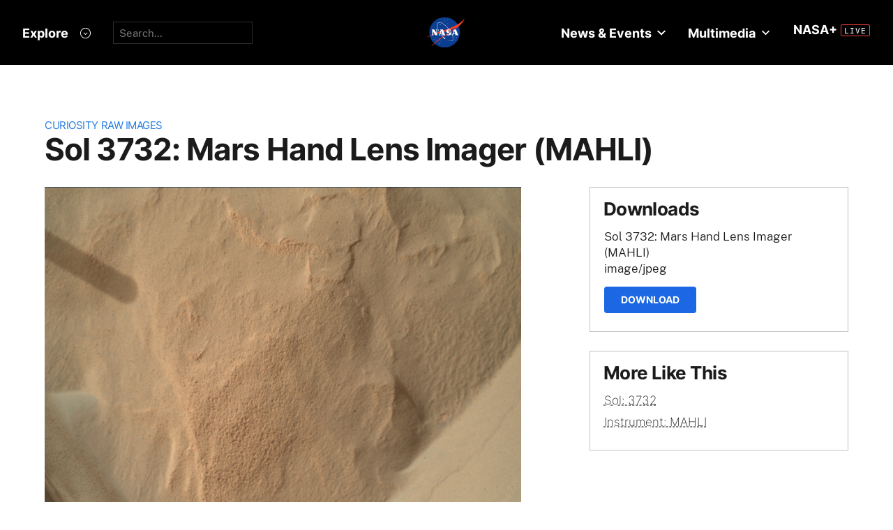

--- FILE ---
content_type: text/html; charset=utf-8
request_url: https://mars.nasa.gov/raw_images/1188678/?site=msl
body_size: 13871
content:
<!DOCTYPE html>
<html lang='en'>
<head>
<meta content='text/html; charset=utf-8' http-equiv='Content-Type'>
<!-- Always force latest IE rendering engine or request Chrome Frame -->
<meta content='IE=edge,chrome=1' http-equiv='X-UA-Compatible'>
<!-- Responsiveness -->
<meta content='width=device-width, initial-scale=1.0' name='viewport'>
<!-- Favicon -->
<link href='/apple-touch-icon.png' rel='apple-touch-icon' sizes='180x180'>
<link href='/favicon-32x32.png' rel='icon' sizes='32x32' type='image/png'>
<link href='/favicon-16x16.png' rel='icon' sizes='16x16' type='image/png'>
<link href='/manifest.json' rel='manifest'>
<link color='#e48b55' href='/safari-pinned-tab.svg' rel='mask-icon'>
<meta content='#000000' name='theme-color'>

<meta name="csrf-param" content="authenticity_token" />
<meta name="csrf-token" content="86NcfII0I3aWUgsIjgEWfARlQu9TaMKNjKpyXAShiLabc09xFwwJBkhG27q9Img87YD9zG7ajlqClNl5pwk1tQ==" />
<title>Sol 3732: Mars Hand Lens Imager (MAHLI) – NASA Mars Exploration</title>
<meta content='NASA Mars Exploration' property='og:site_name'>
<meta content='mars.nasa.gov' name='author'>
<meta content='Mars, missions, NASA, rover, Curiosity, Opportunity, InSight, Mars Reconnaissance Orbiter, facts' name='keywords'>
<meta content="NASA's Mars rover Curiosity acquired this image using its Mars Hand Lens Imager (MAHLI), located on the turret at the end of the rover's robotic arm, on February 4, 2023, Sol 3732 of the Mars Science Laboratory Mission, at 20:54:22 UTC.When this image was obtained, the focus motor count position was 13875. This number indicates the internal position of the MAHLI lens at the time the image was acquired. This count also tells whether the dust cover was open or closed. Values between 0 and 6000 mean the dust cover was closed; values between 12500 and 16000 occur when the cover is open. For close-up images, the motor count can in some cases be used to estimate the distance between the MAHLI lens and target. For example, in-focus images obtained with the dust cover open for which the lens was 2.5 cm from the target have a motor count near 15270. If the lens is 5 cm from the target, the motor count is near 14360; if 7 cm, 13980; 10 cm, 13635; 15 cm, 13325; 20 cm, 13155; 25 cm, 13050; 30 cm, 12970. These correspond to image scales, in micrometers per pixel, of about 16, 25, 32, 42, 60, 77, 95, and 113.Most images acquired by MAHLI in daylight use the sun as an illumination source. However, in some cases, MAHLI's two groups of white light LEDs and one group of longwave ultraviolet (UV) LEDs might be used to illuminate targets. When Curiosity acquired this image, the group 1 white light LEDs were off, the group 2 white light LEDs were off, and the ultraviolet (UV) LEDS were off." name='description'>
<meta content="NASA's Mars rover Curiosity acquired this image using its Mars Hand Lens Imager (MAHLI), located on the turret at the end of the rover's robotic arm, on February 4, 2023, Sol 3732 of the Mars Science Laboratory Mission, at 20:54:22 UTC.When this image was obtained, the focus motor count position was 13875. This number indicates the internal position of the MAHLI lens at the time the image was acquired. This count also tells whether the dust cover was open or closed. Values between 0 and 6000 mean the dust cover was closed; values between 12500 and 16000 occur when the cover is open. For close-up images, the motor count can in some cases be used to estimate the distance between the MAHLI lens and target. For example, in-focus images obtained with the dust cover open for which the lens was 2.5 cm from the target have a motor count near 15270. If the lens is 5 cm from the target, the motor count is near 14360; if 7 cm, 13980; 10 cm, 13635; 15 cm, 13325; 20 cm, 13155; 25 cm, 13050; 30 cm, 12970. These correspond to image scales, in micrometers per pixel, of about 16, 25, 32, 42, 60, 77, 95, and 113.Most images acquired by MAHLI in daylight use the sun as an illumination source. However, in some cases, MAHLI's two groups of white light LEDs and one group of longwave ultraviolet (UV) LEDs might be used to illuminate targets. When Curiosity acquired this image, the group 1 white light LEDs were off, the group 2 white light LEDs were off, and the ultraviolet (UV) LEDS were off." property='og:description'>
<meta content='Sol 3732: Mars Hand Lens Imager (MAHLI) – NASA Mars Exploration' property='og:title'>
<meta content='article' property='og:type'>
<meta content='https://mars.nasa.gov/raw_images/1188678?site=msl' property='og:url'>
<meta content='https://mars.nasa.gov/msl-raw-images/msss/03732/mhli/3732MH0002990021303627C00_DXXX.jpg' property='og:image'>
<meta content='https://mars.nasa.gov/msl-raw-images/msss/03732/mhli/3732MH0002990021303627C00_DXXX.jpg' name='twitter:image'>
<link href='https://mars.nasa.gov/msl-raw-images/msss/03732/mhli/3732MH0002990021303627C00_DXXX.jpg' rel='image_src'>
<meta content='image/jpeg' property='og:image:type'>
<meta content='2023-03-04 00:10:40 UTC' property='og:updated_time'>

<meta content='195570401081308' property='fb:app_id'>
<link href='https://fonts.googleapis.com/css?family=Montserrat:200,300,400,500,600,700|Raleway:300,400' rel='stylesheet'>

<link rel="stylesheet" media="all" href="/assets/public_manifest-960bf896eb02d832a36d71169826d20e3716ebc7b890348cacc3cb50f760515a.css" />
<link rel="stylesheet" media="screen" href="/assets/mbcms/vendor/jquery.fancybox3-d5d81bdfc05a59e4ea72bca1d8b7fcc399bd3b61f7c06af95a8a48795df69d7a.css" />
<link rel="stylesheet" media="print" href="/assets/gulp/print-240f8bfaa7f6402dfd6c49ee3c1ffea57a89ddd4c8c90e2f2a5c7d63c5753e32.css" />
<script src="/assets/public_manifest-7200d3ca486e142bfef5e25a8f8e7494addd3eeb38a10158957c229134c60e5d.js"></script>
<script src="/assets/mbcms/vendor/jquery.fancybox3-a5c12236c52c2a69f0e8b265c1f19ae7a4bc127e864fe0bccc7c9ad0d4e1d7c4.js" defer="defer"></script>
<script src="/assets/mb_manifest-b5300f88e956e93f06e35e10c50c789298d34079094a74d6a57cb2c48f024cbb.js"></script>

<!--[if gt IE 8]><!-->
<script src="/assets/not_ie8_manifest.js"></script>
<!--[if !IE]>-->
<script src="/assets/not_ie8_manifest.js"></script>
<!--<![endif]-->
<!-- /twitter cards -->
<meta content='summary_large_image' name='twitter:card'>
<meta content='Sol 3732: Mars Hand Lens Imager (MAHLI)' name='twitter:title'>
<meta content='NASA’s real-time portal for Mars exploration, featuring the latest news, images, and discoveries from the Red Planet.' name='twitter:description'>
<meta name='twitter:image'>
</head>
<body class='is_pf is_not_hds megasection_nav_present msl'>
<svg display="none" width="0" height="0">  
  
  <symbol id="circle_plus" height="30" viewBox="0 0 30 30" width="30">
    <g fill-rule="evenodd" transform="translate(1 1)">
      <circle cx="14" cy="14" fill="#fff" fill-opacity=".1" fill-rule="nonzero" r="14" stroke="inherit" stroke-width="1"/>
      <path class="the_plus" d="m18.856 12.96v1.738h-4.004v3.938h-1.848v-3.938h-4.004v-1.738h4.004v-3.96h1.848v3.96z" fill="inherit"  stroke-width="0"/>
    </g>
  </symbol>
  
  <symbol id="circle_arrow" height="30" viewBox="0 0 30 30" width="30" xmlns="http://www.w3.org/2000/svg">
    <g transform="translate(1 1)"><circle cx="14" cy="14" fill="#fff" fill-opacity=".1" r="14" stroke="inherit" stroke-width="1"/>
    <path class="the_arrow" d="m8.5 15.00025h7.984l-2.342 2.42c-.189.197-.189.518 0 .715l.684.717c.188.197.494.197.684 0l4.35-4.506c.188-.199.188-.52 0-.717l-4.322-4.48c-.189-.199-.496-.199-.684 0l-.684.716c-.189.197-.189.519 0 .716l2.341 2.419h-8.011c-.276 0-.5.223-.5.5v1c0 .275.224.5.5.5z" stroke-width="0" fill="inherit"/>
    </g>
  </symbol>
  
  <symbol id="circle_close" height="30" viewBox="0 0 30 30" width="30">
    <g fill-rule="evenodd" transform="translate(1 1)">
      <circle cx="14" cy="14" fill="blue" fill-opacity="1" fill-rule="nonzero" r="14" stroke="inherit" stroke-width="1"/>
      <path class="the_plus" d="m18.856 12.96v1.738h-4.004v3.938h-1.848v-3.938h-4.004v-1.738h4.004v-3.96h1.848v3.96z" fill="inherit"  stroke-width="0"/>
    </g>
  </symbol>
  
  <symbol id="circle_close_hover" height="30" viewBox="0 0 30 30" width="30">
    <g fill-rule="evenodd" transform="translate(1 1)">
      <circle cx="14" cy="14" fill="white" fill-opacity="1" fill-rule="nonzero" r="14" stroke="inherit" stroke-width="1"/>
      <path class="the_plus" d="m18.856 12.96v1.738h-4.004v3.938h-1.848v-3.938h-4.004v-1.738h4.004v-3.96h1.848v3.96z" fill="inherit"  stroke-width="0"/>
    </g>
  </symbol>

  <symbol id="chevron_down" height="6" viewBox="0 0 10 6" width="10" xmlns="http://www.w3.org/2000/svg">
    <path d="m59 7v2.72727273l5 3.27272727 5-3.27272727v-2.72727273l-5 3.2727273z" transform="translate(-59 -7)"/>
  </symbol>

  <symbol id="gear" height="16" viewBox="0 0 16 16" width="16" xmlns="http://www.w3.org/2000/svg">
    <path d="m68 9h-1.09c-.15-.91-.5-1.75-1.021-2.471l.761-.77c.39-.39.39-1.029 0-1.42-.391-.39-1.021-.39-1.41 0l-.771.77c-.719-.519-1.469-.869-2.469-1.019v-1.09c0-.55-.45-1-1-1s-1 .45-1 1v1.09c-1 .15-1.75.5-2.47 1.02l-.77-.77c-.389-.39-1.029-.39-1.42 0-.39.391-.39 1.03 0 1.42l.771.77c-.521.72-.871 1.56-1.021 2.47h-1.09c-.55 0-1 .48-1 1.029 0 .551.45.971 1.12.971h.97c.15.91.5 1.75 1.021 2.471l-.771.769c-.39.39-.39 1.029 0 1.42.391.39 1.021.39 1.41 0l.78-.77c.72.52 1.47.87 2.47 1.02v1.09c0 .55.45 1 1 1s1-.45 1-1v-1.09c1-.15 1.75-.5 2.47-1.02l.771.77c.391.39 1.02.39 1.41 0 .39-.391.39-1.03 0-1.42l-.761-.76c.51-.72.87-1.56 1.02-2.48h1.09c.55 0 1-.45 1-1s-.45-1-1-1zm-7 4c-1.66 0-3-1.35-3-3s1.34-3 3-3c1.65 0 3 1.35 3 3s-1.35 3-3 3z" fill="#a79693" transform="translate(-53 -2)"/>
  </symbol>

</svg>



<div data-react-class="BrowseHappier" data-react-props="{&quot;gt&quot;:1,&quot;lt&quot;:11}" data-react-cache-id="BrowseHappier-0"></div>
<div data-react-class="HiPO" data-react-props="{}" data-react-cache-id="HiPO-0"></div>
<div id='main_container'>
<div id='site_body'>
<div class='mb_nasa_header_container'>
<link rel="stylesheet" media="screen" href="/assets/hds/vendor/main-0e8293e7ad59bb0de88372dfbd1b9767ac8525338b96ee501bf41b87f3c9e8a2.css" />
<script src="/assets/hds/vendor/main-bd874b95a9c4a94066a3a75c0eb300c10a5c80b8cf91f34b3541679353dd40a8.js" crossorigin="true" type="module"></script>
<div id='StaticNasaHeader'></div>

</div>

<div class='mb_page' id='page'>
<div class='page_cover'></div>
<div data-react-class="HiPO" data-react-props="{}" data-react-cache-id="HiPO-0"></div>
<div data-color-mode='light' data-hub='/mission/msl-curiosity/' id='StaticSecondaryNav'></div>
<section class='content_page module'>
<div class='grid_layout'>
<article>
<header id='page_header'>
<h2 class='category_title'>
<a href="/msl/multimedia/raw-images/">Curiosity Raw Images</a>
</h2>
<h1 class='article_title'>
Sol 3732: Mars Hand Lens Imager (MAHLI)
</h1>
</header>
<div id='primary_column'>
<figure class='lede'>
<a class='fancybox' href='https://mars.nasa.gov/msl-raw-images/msss/03732/mhli/3732MH0002990021303627C00_DXXX.jpg'>
<img alt="Nasa's Mars rover Curiosity acquired this image using its Mars Hand Lens Imager (MAHLI) on Sol 3732" class='' id='main_image' src='https://mars.nasa.gov/msl-raw-images/msss/03732/mhli/3732MH0002990021303627C00_DXXX.jpg'>
</a>
</figure>
<div class='wysiwyg_content'>
<p>
NASA's Mars rover Curiosity acquired this image using its Mars Hand Lens Imager (MAHLI), located on the turret at the end of the rover's robotic arm, on February 4, 2023, Sol 3732 of the Mars Science Laboratory Mission, at 20:54:22 UTC.<br /><br />When this image was obtained, the focus motor count position was 13875. This number indicates the internal position of the MAHLI lens at the time the image was acquired. This count also tells whether the dust cover was open or closed. Values between 0 and 6000 mean the dust cover was closed; values between 12500 and 16000 occur when the cover is open. For close-up images, the motor count can in some cases be used to estimate the distance between the MAHLI lens and target. For example, in-focus images obtained with the dust cover open for which the lens was 2.5 cm from the target have a motor count near 15270. If the lens is 5 cm from the target, the motor count is near 14360; if 7 cm, 13980; 10 cm, 13635; 15 cm, 13325; 20 cm, 13155; 25 cm, 13050; 30 cm, 12970. These correspond to image scales, in micrometers per pixel, of about 16, 25, 32, 42, 60, 77, 95, and 113.<br /><br />Most images acquired by MAHLI in daylight use the sun as an illumination source. However, in some cases, MAHLI's two groups of white light LEDs and one group of longwave ultraviolet (UV) LEDs might be used to illuminate targets. When Curiosity acquired this image, the group 1 white light LEDs were off, the group 2 white light LEDs were off, and the ultraviolet (UV) LEDS were off.
</p>
<p>
<b>
Credits:
</b>
NASA/JPL-Caltech/MSSS
</p>
</div>
</div>
<div id='secondary_column'>
<aside class='downloads_module boxed'>
<div class='downloads'>
<h1 class='sidebar_title'>Downloads</h1>
<div class='download'>
<div class='title'>Sol 3732: Mars Hand Lens Imager (MAHLI)</div>
<div class='content_type'>image/jpeg</div>
<a class='button' download='https://mars.nasa.gov/msl-raw-images/msss/03732/mhli/3732MH0002990021303627C00_DXXX.jpg' href='https://mars.nasa.gov/msl-raw-images/msss/03732/mhli/3732MH0002990021303627C00_DXXX.jpg'>Download</a>
</div>
</div>
</aside>
<aside class='links_module boxed BlockLayout'>
<h1 class='sidebar_title'>
More Like This
</h1>
<ul class='related_items'>
<li>
<a href="msl/?mission=msl&amp;begin_sol=3732&amp;end_sol=3732">Sol: 3732</a>
</li>
<li>
<a href="msl/?mission=msl&amp;af=MAHLI">Instrument: MAHLI</a>
</li>
</ul>

</aside>
</div>
</article>
</div>
</section>

</div>
<div id='StaticNasaFooter'></div>


</div>
</div>
<script id="_fed_an_ua_tag" src="https://dap.digitalgov.gov/Universal-Federated-Analytics-Min.js?agency=NASA&subagency=JPL-Mars-MEPJPL&pua=UA-9453474-9,UA-118212757-11&dclink=true&sp=searchbox&exts=tif,tiff,wav" type='text/javascript'></script>


</body>
</html>
